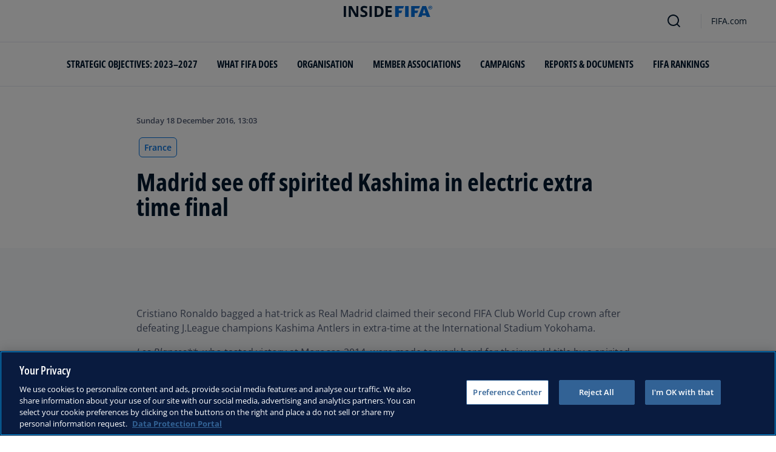

--- FILE ---
content_type: text/html; charset=utf-8
request_url: https://inside.fifa.com/tournaments/mens/clubworldcup/japan2016/news/ronaldo-hat-trick-sees-off-spirited-kashima-2860920
body_size: 12944
content:
<!DOCTYPE html><html lang="en"><head><meta charSet="utf-8"/><title>Madrid see off spirited Kashima in electric extra time final</title><meta id="elastic-search" content="{&quot;id&quot;:&quot;0xb22415355d369849be7e38cbacb42b7b&quot;,&quot;title&quot;:&quot;Madrid see off spirited Kashima in electric extra time final&quot;,&quot;contentDate&quot;:&quot;2016-12-18T13:03:00&quot;,&quot;description&quot;:&quot;Cristiano Ronaldo bagged a hat-trick as Real Madrid claimed their second FIFA Club World Cup crown after defeating J.League champions Kashima Antlers in extra-time at the International Stadium Yokohama.&quot;,&quot;image&quot;:{&quot;id&quot;:&quot;7687AEC4674CB0622A05F95EF93BE0C7&quot;,&quot;originalSrc&quot;:&quot;https://digitalhub.fifa.com/m/35a1b3feddb8e902/original/calyxi4lho3w2gfn5lqd-jpg.jpg&quot;,&quot;src&quot;:&quot;https://digitalhub.fifa.com/m/35a1b3feddb8e902/webimage-calyxi4lho3w2gfn5lqd-jpg.png&quot;,&quot;width&quot;:4652,&quot;height&quot;:3101,&quot;title&quot;:&quot;Marcelo of Real Madrid lifts the trophy as him and his team mates celebrate victory following the FIFA Club World Cup Final match &quot;,&quot;alt&quot;:&quot;YOKOHAMA, JAPAN - DECEMBER 18: Marcelo of Real Madrid lifts the trophy as him and his team mates celebrate victory following the FIFA Club World Cup Final match between Real Madrid and Kashima Antlers at International Stadium Yokohama on December 18, 2016 in Yokohama, Japan.  (Photo by Mike Hewitt - FIFA/FIFA via Getty Images)&quot;,&quot;caption&quot;:&quot;YOKOHAMA, JAPAN - DECEMBER 18: Marcelo of Real Madrid lifts the trophy as him and his team mates celebrate victory following the FIFA Club World Cup Final match between Real Madrid and Kashima Antlers at International Stadium Yokohama on December 18, 2016 in Yokohama, Japan.  (Photo by Mike Hewitt - FIFA/FIFA via Getty Images)&quot;,&quot;focalPosX&quot;:null,&quot;focalPosY&quot;:null,&quot;colorize&quot;:null,&quot;extension&quot;:[&quot;jpg&quot;],&quot;tags&quot;:{&quot;sourceIds&quot;:[&quot;20201&quot;,&quot;JPN&quot;,&quot;ESP&quot;,&quot;300364984&quot;,&quot;1945396&quot;,&quot;30504&quot;,&quot;276100&quot;,&quot;276118&quot;,&quot;AFC&quot;,&quot;UEFA&quot;]},&quot;displayTitle&quot;:false},&quot;locale&quot;:&quot;en&quot;,&quot;recordType&quot;:&quot;article&quot;,&quot;placementTags&quot;:[&quot;FIFA Club World Cup Japan 2016™&quot;],&quot;placementTagsContentfulIds&quot;:[&quot;0xb10588630d9da541a8d8c0658ae7e236&quot;],&quot;placementTagsCombinedIds&quot;:[&quot;FDCP_Season_276100&quot;],&quot;semanticTags&quot;:[&quot;Tournaments&quot;,&quot;France&quot;,&quot;Japan&quot;,&quot;Portugal&quot;,&quot;Spain&quot;,&quot;Real Madrid, C.F. -  Kashima Antlers&quot;,&quot;CRISTIANO RONALDO&quot;,&quot;Karim BENZEMA&quot;,&quot;Final&quot;,&quot;Kashima Antlers&quot;,&quot;Real Madrid C.F.&quot;,&quot;FIFA Club World Cup Japan 2016™&quot;,&quot;AFC&quot;,&quot;UEFA&quot;],&quot;semanticTagsCombinedIds&quot;:[&quot;FIFA Organisation__20201&quot;,&quot;FDCP_Association_FRA&quot;,&quot;FDCP_Association_JPN&quot;,&quot;FDCP_Association_POR&quot;,&quot;FDCP_Association_ESP&quot;,&quot;FDCP_Match_300364984&quot;,&quot;FDCP_Player_201200&quot;,&quot;FDCP_Player_297103&quot;,&quot;FDCP_Stage_276112&quot;,&quot;FDCP_Team_1945396&quot;,&quot;FDCP_Team_30504&quot;,&quot;FDCP_Season_276100&quot;,&quot;FDCP_Confederation_AFC&quot;,&quot;FDCP_Confederation_UEFA&quot;],&quot;semanticTagsContentfulIds&quot;:[&quot;0xabb4fe897e67964bac427fc34eed6ef9&quot;,&quot;0x9800c50be18f45409570dc97729d36b9&quot;,&quot;0x0c7d642e837d6b4e81215c39d7da4339&quot;,&quot;0x9674e125880b3c4b93ecf5482a0520b9&quot;,&quot;0x2b596faf7490e44bbba95a9324276270&quot;,&quot;0x94a09159d9b00846a202201ff95a0f5b&quot;,&quot;0xb8682215c6c9434ca7677d9fb2b6f5e0&quot;,&quot;0x9c2f1575374566489bdb3246aca05c66&quot;,&quot;0x3bf0c5f59cba4349b7a890a596c8c57f&quot;,&quot;0x07eb04a7132d31449dd39513414dc535&quot;,&quot;0x7729450d2315f4498bd2440e4397affe&quot;,&quot;0xb10588630d9da541a8d8c0658ae7e236&quot;,&quot;5JrnMVWXtXDejVhg2kW9xS&quot;,&quot;amt4KXUpN75BNvpc0MSKW&quot;],&quot;parentId&quot;:[&quot;0x68d4ff08f569524f95383ae9510af99e&quot;]}"/><meta name="title" content="Madrid see off spirited Kashima in electric extra time final"/><meta name="description" content="Cristiano Ronaldo bagged a hat-trick as Real Madrid claimed their second FIFA Club World Cup crown after defeating J.League champions Kashima Antlers in extra-time at the International Stadium Yokohama."/><meta property="og:type" content="website"/><meta property="og:url" content="origin1904-p.cxm.fifa.com/ronaldo-hat-trick-sees-off-spirited-kashima-2860920"/><meta property="og:title" content="Madrid see off spirited Kashima in electric extra time final"/><meta property="og:description" content="Cristiano Ronaldo bagged a hat-trick as Real Madrid claimed their second FIFA Club World Cup crown after defeating J.League champions Kashima Antlers in extra-time at the International Stadium Yokohama."/><meta property="og:image" content="https://digitalhub.fifa.com/m/35a1b3feddb8e902/webimage-calyxi4lho3w2gfn5lqd-jpg.png"/><meta name="twitter:card" content="summary"/><meta name="twitter:url" content="origin1904-p.cxm.fifa.com/ronaldo-hat-trick-sees-off-spirited-kashima-2860920"/><meta name="twitter:title" content="Madrid see off spirited Kashima in electric extra time final"/><meta name="twitter:description" content="Cristiano Ronaldo bagged a hat-trick as Real Madrid claimed their second FIFA Club World Cup crown after defeating J.League champions Kashima Antlers in extra-time at the International Stadium Yokohama."/><meta name="twitter:image" content="https://digitalhub.fifa.com/m/35a1b3feddb8e902/webimage-calyxi4lho3w2gfn5lqd-jpg.png"/><link rel="apple-touch-icon" href="/apple-touch-icon.png"/><link rel="apple-touch-icon" sizes="57x57" href="/apple-touch-icon-57x57.png"/><link rel="apple-touch-icon" sizes="72x72" href="/apple-touch-icon-72x72.png"/><link rel="apple-touch-icon" sizes="76x76" href="/apple-touch-icon-76x76.png"/><link rel="apple-touch-icon" sizes="114x114" href="/apple-touch-icon-114x114.png"/><link rel="apple-touch-icon" sizes="120x120" href="/apple-touch-icon-120x120.png"/><link rel="apple-touch-icon" sizes="144x144" href="/apple-touch-icon-144x144.png"/><link rel="apple-touch-icon" sizes="152x152" href="/apple-touch-icon-152x152.png"/><link rel="apple-touch-icon" sizes="180x180" href="/apple-touch-icon-180x180.png"/><link rel="icon" type="image/png" sizes="32x32" href="/favicon-32x32.png"/><link rel="icon" type="image/png" sizes="16x16" href="/favicon-16x16.png"/><link rel="manifest" href="/site.webmanifest"/><link rel="mask-icon" href="/safari-pinned-tab.svg" color="#5bbad5"/><meta name="msapplication-TileImage" content="/mstile-150x150.png"/><meta name="msapplication-TileColor" content="#326295"/><meta name="theme-color" content="#ffffff"/><meta name="viewport" content="minimal-ui, width=device-width, initial-scale=1, maximum-scale=1, user-scalable=no"/><meta name="next-head-count" content="32"/><script type="text/javascript" async="">window.adobeDataLayer = window.adobeDataLayer || []</script><link data-next-font="" rel="preconnect" href="/" crossorigin="anonymous"/><link rel="preload" href="/_next/static/css/6fe3d0c14e991973.css" as="style"/><link rel="stylesheet" href="/_next/static/css/6fe3d0c14e991973.css" data-n-g=""/><link rel="preload" href="/_next/static/css/b93e485be968af6b.css" as="style"/><link rel="stylesheet" href="/_next/static/css/b93e485be968af6b.css"/><link rel="preload" href="/_next/static/css/8b173124b052cb51.css" as="style"/><link rel="stylesheet" href="/_next/static/css/8b173124b052cb51.css"/><link rel="preload" href="/_next/static/css/156d8acd7c56d599.css" as="style"/><link rel="stylesheet" href="/_next/static/css/156d8acd7c56d599.css"/><link rel="preload" href="/_next/static/css/023baa20614f757c.css" as="style"/><link rel="stylesheet" href="/_next/static/css/023baa20614f757c.css"/><link rel="preload" href="/_next/static/css/1ed0d3ff8a623346.css" as="style"/><link rel="stylesheet" href="/_next/static/css/1ed0d3ff8a623346.css"/><link rel="preload" href="/_next/static/css/521546e76c734744.css" as="style"/><link rel="stylesheet" href="/_next/static/css/521546e76c734744.css"/><link rel="preload" href="/_next/static/css/205210e08543c110.css" as="style"/><link rel="stylesheet" href="/_next/static/css/205210e08543c110.css"/><link rel="preload" href="/_next/static/css/38f706c7cd18ce55.css" as="style"/><link rel="stylesheet" href="/_next/static/css/38f706c7cd18ce55.css"/><link rel="preload" href="/_next/static/css/fbb46e235cd5cee7.css" as="style"/><link rel="stylesheet" href="/_next/static/css/fbb46e235cd5cee7.css"/><link rel="preload" href="/_next/static/css/7ed3567a847b9df6.css" as="style"/><link rel="stylesheet" href="/_next/static/css/7ed3567a847b9df6.css"/><link rel="preload" href="/_next/static/css/3f53ffc3dc7e945f.css" as="style"/><link rel="stylesheet" href="/_next/static/css/3f53ffc3dc7e945f.css"/><link rel="preload" href="/_next/static/css/c3bfb39cb53a6cae.css" as="style"/><link rel="stylesheet" href="/_next/static/css/c3bfb39cb53a6cae.css"/><noscript data-n-css=""></noscript><script defer="" nomodule="" src="/_next/static/chunks/polyfills-42372ed130431b0a.js"></script><script src="https://www.tiktok.com/embed.js" defer="" data-nscript="beforeInteractive"></script><script src="https://www.instagram.com/embed.js" defer="" data-nscript="beforeInteractive"></script><script defer="" src="/_next/static/chunks/3509.fdae4ba9ff1179d5.js"></script><script defer="" src="/_next/static/chunks/5c0b189e.02866eca81c22365.js"></script><script defer="" src="/_next/static/chunks/3688-3949213f568fc6e8.js"></script><script defer="" src="/_next/static/chunks/1696-1ee398817576f98f.js"></script><script defer="" src="/_next/static/chunks/1371.2e77ca042894d3f1.js"></script><script defer="" src="/_next/static/chunks/425-0d7a7eba7e7c4626.js"></script><script defer="" src="/_next/static/chunks/2846.7e5bc4675f4cb22b.js"></script><script defer="" src="/_next/static/chunks/5706.5ea7165d753e8592.js"></script><script defer="" src="/_next/static/chunks/8764-fb7e4b7b8d2adabd.js"></script><script defer="" src="/_next/static/chunks/5759-3d7a53f88a98b3f6.js"></script><script defer="" src="/_next/static/chunks/6378-5c9d3c6efc14c363.js"></script><script defer="" src="/_next/static/chunks/4170-ad31d784c4592b83.js"></script><script defer="" src="/_next/static/chunks/4483-c3dc48d54432d3f7.js"></script><script defer="" src="/_next/static/chunks/1732-c3f5855c22bb6645.js"></script><script defer="" src="/_next/static/chunks/729-d4dee87ee6ead16e.js"></script><script defer="" src="/_next/static/chunks/8525-78211b17629a8b5b.js"></script><script defer="" src="/_next/static/chunks/2075-f092ca9ae79fdbd5.js"></script><script defer="" src="/_next/static/chunks/8616-35a34ffbd92c36ff.js"></script><script defer="" src="/_next/static/chunks/6066-477eea8cea6a43a0.js"></script><script defer="" src="/_next/static/chunks/6308-0162aa50a3ed14c7.js"></script><script defer="" src="/_next/static/chunks/2084-ce17fc6c7713e18e.js"></script><script defer="" src="/_next/static/chunks/1311-9eb303735ab64c56.js"></script><script defer="" src="/_next/static/chunks/8601-8fbf062ef8295885.js"></script><script defer="" src="/_next/static/chunks/7578-58b8edc9cb438a5f.js"></script><script defer="" src="/_next/static/chunks/9332.79b5dbb3f9587946.js"></script><script defer="" src="/_next/static/chunks/2503.8da27c2bf571211f.js"></script><script defer="" src="/_next/static/chunks/2397.ae67f0ade9c12dbb.js"></script><script defer="" src="/_next/static/chunks/4569-654e1ee60efb5c12.js"></script><script defer="" src="/_next/static/chunks/2144.c9b2083616ab693c.js"></script><script defer="" src="/_next/static/chunks/4251.1f41a400cede9ae4.js"></script><script defer="" src="/_next/static/chunks/3182.498a9b6d01bff7f9.js"></script><script defer="" src="/_next/static/chunks/8577.85ed2bf0699d6e62.js"></script><script defer="" src="/_next/static/chunks/3052.8d295f15544dfa91.js"></script><script defer="" src="/_next/static/chunks/d7f61d4b.06a18bd6024965e6.js"></script><script defer="" src="/_next/static/chunks/763-ffbeaf96b9b5cb45.js"></script><script defer="" src="/_next/static/chunks/8969.663ee3afe200b860.js"></script><script defer="" src="/_next/static/chunks/9075.7e28ebaa46ecff4d.js"></script><script defer="" src="/_next/static/chunks/3512.df062a03ec3c83b1.js"></script><script defer="" src="/_next/static/chunks/970.1fc78c71824a1c4c.js"></script><script defer="" src="/_next/static/chunks/8559.6d3ffd3ef2c3bf09.js"></script><script defer="" src="/_next/static/chunks/8027.361f7b96121d53ba.js"></script><script defer="" src="/_next/static/chunks/7066.4833ea2038424253.js"></script><script defer="" src="/_next/static/chunks/7332.b0f3ef2aea92e9c9.js"></script><script defer="" src="/_next/static/chunks/5027.1394ee30cb4b52f0.js"></script><script defer="" src="/_next/static/chunks/8517.4cc5abcae3b73ab2.js"></script><script src="/_next/static/chunks/webpack-06ff3f5c86c88cbb.js" defer=""></script><script src="/_next/static/chunks/framework-a71af9b1c76f668e.js" defer=""></script><script src="/_next/static/chunks/main-5c04391287fb190d.js" defer=""></script><script src="/_next/static/chunks/pages/_app-03e3e7fa5b33b9fa.js" defer=""></script><script src="/_next/static/chunks/461-5fa0a2cedc07fd6b.js" defer=""></script><script src="/_next/static/chunks/pages/%5B...landing-pages%5D-1ec608f1eda28bb2.js" defer=""></script><script src="/_next/static/iUGEO18JOkiIm00d76g4T/_buildManifest.js" defer=""></script><script src="/_next/static/iUGEO18JOkiIm00d76g4T/_ssgManifest.js" defer=""></script></head><body><div id="__next"><div style="--header-top-position:0px"><div id="header-id" class="fc-layout_headerWrapper__VIkRF"><div class="fc-layout_showOnDesktop__yMWdI"></div><header class="header-mobile_headerMobile__1x6hD"><div></div><div><div class="navbar_leftAlignIcon__X_3mV navbar_navContainer__ORX3y "><button class="navbar_hamburgerButton__VMvBx"><svg xmlns="http://www.w3.org/2000/svg" width="24" height="24" fill="none"><path fill="#1D2A45" d="M0 4h24l-1.333 2H0zM0 13h22.667L24 11H0zM0 20h22.667L24 18H0z"></path></svg></button><a href="/" class="header-logo_logoLink__G_rJc" aria-label="FIFA"><svg xmlns="http://www.w3.org/2000/svg" width="146" height="20" fill="none" class="[object Object]" role="img" aria-label="FIFA"><path fill="#0070DF" d="M84.704 19h5.924v-6.5h4.263l1.516-3.934h-5.78V4.922h7.18L99.318 1H84.704zm16.427 0h5.924V1h-5.924zm28.484-18-6.935 18h5.833l.741-2.417h6.694l.774 2.417h5.982l-6.93-18zm.697 12.123 2.289-7.498 2.368 7.498zm-13.257-4.557V4.922h7.179L125.745 1h-14.614v18h5.924v-6.5h4.263l1.516-3.934z"></path><path fill="#00182F" d="M0 18.995V1h3.784v17.995zM24.109 18.995h-4.81L11.536 5.382h-.11q.048.849.085 1.71l.074 1.724.073 1.71v8.47H8.276V1h4.773l7.752 13.478h.085q-.024-.837-.06-1.662l-.074-1.649-.049-1.65V1h3.406zM39.133 14.007q0 1.599-.769 2.781-.768 1.182-2.246 1.822-1.465.64-3.564.64a13 13 0 0 1-1.82-.123 12.4 12.4 0 0 1-1.696-.357 10.5 10.5 0 0 1-1.538-.603v-3.545q1.269.566 2.637 1.021a8.5 8.5 0 0 0 2.71.456q.928 0 1.489-.246.574-.246.83-.677.255-.431.256-.985 0-.677-.451-1.157-.452-.48-1.245-.898-.781-.42-1.77-.899a20 20 0 0 1-1.355-.714 8 8 0 0 1-1.392-1.046 5 5 0 0 1-1.086-1.49q-.416-.885-.416-2.117 0-1.612.733-2.757.732-1.144 2.087-1.748Q31.895.75 33.75.75q1.391 0 2.649.332 1.27.321 2.649.936l-1.22 2.966a20 20 0 0 0-2.21-.775 7.1 7.1 0 0 0-1.99-.283q-.708 0-1.209.234a1.63 1.63 0 0 0-.756.64q-.257.405-.257.947 0 .64.367 1.084.378.43 1.122.837.758.405 1.88.947 1.368.652 2.332 1.367.976.7 1.501 1.661.525.948.525 2.364M42.383 18.995V1h3.784v17.995zM65.811 9.828q0 3.04-1.16 5.084-1.148 2.033-3.333 3.066Q59.132 19 56.055 19H51V1h5.605q2.808 0 4.871 1.01a7.25 7.25 0 0 1 3.2 2.967q1.135 1.958 1.135 4.85m-3.932.098q0-1.995-.586-3.275-.573-1.293-1.71-1.908-1.122-.615-2.783-.616h-2.015v11.721h1.624q2.772 0 4.115-1.49 1.356-1.49 1.355-4.432M79.281 19H69V1h10.281v3.127h-6.496V8.08h6.044v3.128h-6.044v4.641h6.496z"></path><path fill="#0070DF" d="M142.227 3.83h.408l.941 1.456h.693l-.977-1.49c.302-.036.533-.107.693-.267.159-.142.248-.355.248-.657 0-.355-.124-.621-.337-.763-.231-.16-.55-.23-.994-.23h-1.332v3.407h.675V3.831zm0-1.455h.87c.089 0 .16.036.231.071.071.036.124.089.177.142a.5.5 0 0 1 .071.249.54.54 0 0 1-.053.266c-.035.071-.106.107-.16.142a1 1 0 0 1-.23.071h-.87V2.34zm-1.686 3.355a3.27 3.27 0 0 0 2.254.87c.444 0 .852-.089 1.243-.23q.585-.24 1.012-.64c.284-.266.514-.586.674-.958.178-.355.249-.746.249-1.172s-.089-.816-.249-1.171a3.6 3.6 0 0 0-.674-.96 3.3 3.3 0 0 0-1.012-.638 3.2 3.2 0 0 0-1.243-.23c-.444 0-.852.088-1.242.23-.373.16-.728.373-1.012.639a3.2 3.2 0 0 0-.692.959c-.178.355-.249.745-.249 1.171s.089.817.249 1.172c.177.355.39.674.692.958m.035-3.088c.125-.302.302-.55.515-.764s.479-.39.763-.497a2.3 2.3 0 0 1 .941-.177 2.4 2.4 0 0 1 1.704.674c.213.213.391.48.515.764s.195.62.195.976c0 .355-.053.674-.195.976a2.31 2.31 0 0 1-1.278 1.26 2.3 2.3 0 0 1-.941.178 2.3 2.3 0 0 1-.941-.177 2.5 2.5 0 0 1-.763-.498 2.3 2.3 0 0 1-.515-.763 2.5 2.5 0 0 1-.195-.976c0-.355.053-.675.195-.976"></path></svg></a><div class="navbar_ticketsSection__kUuFj"><a href="https://www.fifa.com/" class="navbar_ticketsLink__Mxw7S"><div class="navbar_storeText__xFHKd">FIFA.com</div></a></div></div></div></header></div><div id="content"><div class="ff-bg-white"><div class=""><div class="container ff-mt-lg-48 ff-mt-md-24 ff-mt-16"><div class="row justify-content-center ff-pb-48"><div class="col-sm-12 col-md-12 col-lg-9 "><div class="overline ff-text-grey-slate ff-mb-16 "><span></span><span class="capitalize-transform-text">Sunday 18 December 2016, 13:03</span></div><div class="hero-article_tagWrapper__1wzD8"><a class="link-module_link__F9IVG undefined" href="/en/associations/FRA"><span class="interactive-tag-module_relatedTag__7ztbD">France</span></a></div><h3 class=" hero-article_heroTitle__6uwR8">Madrid see off spirited Kashima in electric extra time final</h3></div></div></div></div></div><div class="ff-bg-grey-lightest"><div class="container"><div class="ff-py-48"><div class="row justify-content-center"><div class="col-lg-9 d-flex flex-column"><div><div class="rich-text-module_richTextContainer__PuOgN ff-rich-text-new_richTextContainer__q5QcB"><div data-slate-editor="true" data-slate-node="value" contenteditable="false" zindex="-1" style="position:relative;outline:none;white-space:pre-wrap;word-wrap:break-word"><div class="undefined"><span data-slate-node="text"><span contenteditable="false" data-slate-leaf="true"><div class="  undefined test"><div id="48C39A2BFDC1DA65F863F342759637FC80b38d79-e95b-46e3-814d-2460ebb3bcb4" class="ff-pt-16 ff-pb-32 ff-social-media-embed_socialMedia__TGkqG  ff-social-media-embed_fluidWidthPost__89mWg"><div></div></div></div></span></span></div><div class="ff-text-grey-slate"><p class="rich-text-module_p__zIItW" data-slate-node="element"><span data-slate-node="text"><span contenteditable="false" data-slate-leaf="true"><span data-slate-string="true">Cristiano Ronaldo bagged a hat-trick as Real Madrid claimed their second FIFA Club World Cup crown after defeating J.League champions Kashima Antlers in extra-time at the International Stadium Yokohama.</span></span></span></p></div><div class="ff-text-grey-slate"><p class="rich-text-module_p__zIItW" data-slate-node="element"><span data-slate-node="text"><span contenteditable="false" data-slate-leaf="true"><i><span data-slate-string="true">Los Blancos**, </span></i></span></span><span data-slate-node="text"><span contenteditable="false" data-slate-leaf="true"><span data-slate-string="true">who tasted victory at Morocco 2014, were made to work hard for their world title by a spirited Kashima. After Karim Benzema opened the scoring on nine minutes, a Gaku Shibasaki double fired the Asian side into a dramatic second-half lead.</span></span></span></p></div><div class="ff-text-grey-slate"><p class="rich-text-module_p__zIItW" data-slate-node="element"><span data-slate-node="text"><span contenteditable="false" data-slate-leaf="true"><span data-slate-string="true">But the UEFA Champions League winners kept their composure and, after Ronaldo restored parity with a penalty on the hour mark, the Portugal superstar inspired his side to victory with two extra-time goals.</span></span></span></p></div><div class="ff-text-grey-slate"><p class="rich-text-module_p__zIItW" data-slate-node="element"><span data-slate-node="text"><span contenteditable="false" data-slate-leaf="true"><span data-slate-string="true">In the first competitive meeting between the two sides, the UEFA Champions League winners took an early lead through Benzema. Luka Modric launched a powerful half-volley from the edge of the area that goalkeeper Hitoshi Sogahata parried into the path of the French forward, who showed natural instinct to latch onto the ball and convert from close range to record his second goal of the tournament.</span></span></span></p></div><div class="ff-text-grey-slate"><p class="rich-text-module_p__zIItW" data-slate-node="element"><span data-slate-node="text"><span contenteditable="false" data-slate-leaf="true"><span data-slate-string="true">A goal down, Kashima - spurred on by their vocal supporters clad in red and black - replied with an effort through Shoma Doi, who had a shot blocked by goalkeeper Keylor Navas soon after.</span></span></span></p></div><div class="ff-text-grey-slate"><p class="rich-text-module_p__zIItW" data-slate-node="element"><span data-slate-node="text"><span contenteditable="false" data-slate-leaf="true"><span data-slate-string="true">Kashima goalkeeper Hitoshi Sogahata impressed in the first-half, pulling off a stunning one-handed stop to deny a low drive from Benzema, before stopping Modric&#x27;s curling effort on 37 minutes.</span></span></span></p></div><div class="ff-text-grey-slate"><p class="rich-text-module_p__zIItW" data-slate-node="element"><span data-slate-node="text"><span contenteditable="false" data-slate-leaf="true"><span data-slate-string="true">Despite </span></span></span><span data-slate-node="text"><span contenteditable="false" data-slate-leaf="true"><i><span data-slate-string="true">Los Blancos</span></i></span></span><span data-slate-node="text"><span contenteditable="false" data-slate-leaf="true"><span data-slate-string="true">&#x27; dominance, Kashima continued to pass the ball elegantly and, with their first clear-cut chance, they grabbed an equaliser before the break. A Doi cross found Shibasaki in the centre of the area who showed great composure to control the ball, beat his marker and fire past Navas to send the host fans into the raptures.</span></span></span></p></div><div class="ff-text-grey-slate"><p class="rich-text-module_p__zIItW" data-slate-node="element"><span data-slate-node="text"><span contenteditable="false" data-slate-leaf="true"><span data-slate-string="true">Kashima kept a strong, organised shape in the second half and valiantly took the lead through Shibasaki&#x27;s 52nd-minute strike. The midfielder showed great technique to beat several defenders before tucking his left-footed effort from the edge of the D into the bottom corner, grabbing his second of the game.</span></span></span></p></div><div class="ff-text-grey-slate"><p class="rich-text-module_p__zIItW" data-slate-node="element"><span data-slate-node="text"><span contenteditable="false" data-slate-leaf="true"><span data-slate-string="true">The J.League champions&#x27; lead was short-lived, however, when Ronaldo converted a penalty on the hour-mark after Shuto Yamamoto brought down Lucas Vazquez inside the area. Ronaldo went close almost immediately after the restart after winning the ball from Naomichi Ueda and charging towards goal; his effort saved by Sogahata.</span></span></span></p></div><div class="ff-text-grey-slate"><p class="rich-text-module_p__zIItW" data-slate-node="element"><span data-slate-node="text"><span contenteditable="false" data-slate-leaf="true"><span data-slate-string="true">Hosts Kashima began to up the tempo as the second half progressed, with a wonderful left-footed strike from Fabricio being tipped over the bar by Navas. The J.League side then came close to bagging a dramatic winner in second-half injury time when Endo received the ball in space inside the area, but the midfielder shot wide of the mark.</span></span></span></p></div><div class="ff-text-grey-slate"><p class="rich-text-module_p__zIItW" data-slate-node="element"><span data-slate-node="text"><span contenteditable="false" data-slate-leaf="true"><span data-slate-string="true">As extra-time followed, Ronaldo fired Real into the lead on 96 minutes after receiving a well-worked through-ball from Benzema and completed his hat-trick soon after, latching onto Toni Kroos&#x27; pass to convert from close range and secure the Spanish giants the title.</span></span></span></p></div><div class="ff-text-grey-slate"><p class="rich-text-module_p__zIItW" data-slate-node="element"><span data-slate-node="text"><span contenteditable="false" data-slate-leaf="true"><i><span data-slate-string="true">Alibaba YunOS Auto Player of the Match: Cristiano Ronaldo (Real Madrid)</span></i></span></span></p></div><div class=""><ul class="rich-text-module_unorderedList__WIR35" data-slate-node="element"><div class="ff-rich-text-new_richTextListItem__PE_lb"><li class="rich-text-module_li__cza1T" data-slate-node="element"><span data-slate-node="text"></span></li></div><div class="ff-rich-text-new_richTextListItem__PE_lb"><li class="rich-text-module_li__cza1T" data-slate-node="element"><span data-slate-node="text"></span></li></div></ul></div></div></div></div><div class="related-topics_mainContainer__85AS1"><div class="related-topics_relatedTopicsHeader___d9vT">Related Topics</div><div class="related-topics_tagsContainer__ghirM"><a class="link-module_link__F9IVG undefined" href="/en/associations/FRA"><span class="interactive-tag-module_relatedTag__7ztbD">France</span></a><a class="link-module_link__F9IVG undefined" href="/en/associations/JPN"><span class="interactive-tag-module_relatedTag__7ztbD">Japan</span></a><a class="link-module_link__F9IVG undefined" href="/en/associations/POR"><span class="interactive-tag-module_relatedTag__7ztbD">Portugal</span></a><a class="link-module_link__F9IVG undefined" href="/en/associations/ESP"><span class="interactive-tag-module_relatedTag__7ztbD">Spain</span></a><a class="link-module_link__F9IVG undefined" href="/en/associations/AFC"><span class="interactive-tag-module_relatedTag__7ztbD">AFC</span></a><a class="link-module_link__F9IVG undefined" href="/en/associations/UEFA"><span class="interactive-tag-module_relatedTag__7ztbD">UEFA</span></a></div></div></div></div></div></div></div></div><div></div></div><button class="fc-scroll-to-top_scrollTop__bKd4A" type="button" aria-label="Scroll to top" style="display:none"><i>^</i></button><div class="container"><div class="row ff-pb-8"><div class="col-12"><a href="#optanon-show-settings-link" id="optanon-show-settings-link" style="cursor:pointer;font-size:0.8rem" class="overline ff-text-blue-cinema optanon-show-settings card-heading-tiny">Cookie Settings</a></div></div></div><div id="modal-portal"></div></div><script id="__NEXT_DATA__" type="application/json">{"props":{"pageProps":{"parent":{"id":"0x68d4ff08f569524f95383ae9510af99e","title":"Article Page \u003e Madrid see off spirited Kashima in electric extra time final","contentDate":"2016-12-18T13:03:00","type":"ArticlePage","selection":[{"label":"Madrid see off spirited Kashima in electric extra time final","languageId":"en","slug":"/en/news/ronaldo-hat-trick-sees-off-spirited-kashima-2860920","value":"English"}]},"richTextProps":{"document":{"nodeType":"document","data":{},"content":[{"nodeType":"embedded-entry-block","data":{"target":{"url":"https://www.youtube.com/watch?v=3M94PcUeMtY","id":"48C39A2BFDC1DA65F863F342759637FC","__typeName":"socialMediaPost"}},"content":[]},{"nodeType":"paragraph","data":{},"content":[{"nodeType":"text","value":"Cristiano Ronaldo bagged a hat-trick as Real Madrid claimed their second FIFA Club World Cup crown after defeating J.League champions Kashima Antlers in extra-time at the International Stadium Yokohama.","marks":[],"data":{}}]},{"nodeType":"paragraph","data":{},"content":[{"nodeType":"text","value":"Los Blancos**, ","marks":[{"type":"italic"}],"data":{}},{"nodeType":"text","value":"who tasted victory at Morocco 2014, were made to work hard for their world title by a spirited Kashima. After Karim Benzema opened the scoring on nine minutes, a Gaku Shibasaki double fired the Asian side into a dramatic second-half lead.","marks":[],"data":{}}]},{"nodeType":"paragraph","data":{},"content":[{"nodeType":"text","value":"But the UEFA Champions League winners kept their composure and, after Ronaldo restored parity with a penalty on the hour mark, the Portugal superstar inspired his side to victory with two extra-time goals.","marks":[],"data":{}}]},{"nodeType":"paragraph","data":{},"content":[{"nodeType":"text","value":"In the first competitive meeting between the two sides, the UEFA Champions League winners took an early lead through Benzema. Luka Modric launched a powerful half-volley from the edge of the area that goalkeeper Hitoshi Sogahata parried into the path of the French forward, who showed natural instinct to latch onto the ball and convert from close range to record his second goal of the tournament.","marks":[],"data":{}}]},{"nodeType":"paragraph","data":{},"content":[{"nodeType":"text","value":"A goal down, Kashima - spurred on by their vocal supporters clad in red and black - replied with an effort through Shoma Doi, who had a shot blocked by goalkeeper Keylor Navas soon after.","marks":[],"data":{}}]},{"nodeType":"paragraph","data":{},"content":[{"nodeType":"text","value":"Kashima goalkeeper Hitoshi Sogahata impressed in the first-half, pulling off a stunning one-handed stop to deny a low drive from Benzema, before stopping Modric's curling effort on 37 minutes.","marks":[],"data":{}}]},{"nodeType":"paragraph","data":{},"content":[{"nodeType":"text","value":"Despite ","marks":[],"data":{}},{"nodeType":"text","value":"Los Blancos","marks":[{"type":"italic"}],"data":{}},{"nodeType":"text","value":"' dominance, Kashima continued to pass the ball elegantly and, with their first clear-cut chance, they grabbed an equaliser before the break. A Doi cross found Shibasaki in the centre of the area who showed great composure to control the ball, beat his marker and fire past Navas to send the host fans into the raptures.","marks":[],"data":{}}]},{"nodeType":"paragraph","data":{},"content":[{"nodeType":"text","value":"Kashima kept a strong, organised shape in the second half and valiantly took the lead through Shibasaki's 52nd-minute strike. The midfielder showed great technique to beat several defenders before tucking his left-footed effort from the edge of the D into the bottom corner, grabbing his second of the game.","marks":[],"data":{}}]},{"nodeType":"paragraph","data":{},"content":[{"nodeType":"text","value":"The J.League champions' lead was short-lived, however, when Ronaldo converted a penalty on the hour-mark after Shuto Yamamoto brought down Lucas Vazquez inside the area. Ronaldo went close almost immediately after the restart after winning the ball from Naomichi Ueda and charging towards goal; his effort saved by Sogahata.","marks":[],"data":{}}]},{"nodeType":"paragraph","data":{},"content":[{"nodeType":"text","value":"Hosts Kashima began to up the tempo as the second half progressed, with a wonderful left-footed strike from Fabricio being tipped over the bar by Navas. The J.League side then came close to bagging a dramatic winner in second-half injury time when Endo received the ball in space inside the area, but the midfielder shot wide of the mark.","marks":[],"data":{}}]},{"nodeType":"paragraph","data":{},"content":[{"nodeType":"text","value":"As extra-time followed, Ronaldo fired Real into the lead on 96 minutes after receiving a well-worked through-ball from Benzema and completed his hat-trick soon after, latching onto Toni Kroos' pass to convert from close range and secure the Spanish giants the title.","marks":[],"data":{}}]},{"nodeType":"paragraph","data":{},"content":[{"nodeType":"text","value":"Alibaba YunOS Auto Player of the Match: Cristiano Ronaldo (Real Madrid)","marks":[{"type":"italic"}],"data":{}}]},{"nodeType":"unordered-list","data":{},"content":[{"nodeType":"list-item","data":{},"content":[]},{"nodeType":"list-item","data":{},"content":[]}]}]}},"layout":{"resources":{"SocialMediaUrls":{"category":"Social Media","identifier":"SocialMediaUrls","resources":{"SocialMediaUrl.Facebook":{"identifier":"SocialMediaUrl.Facebook","value":"https://www.facebook.com/fifa","external":"SocialMediaUrl.Facebook"},"SocialMediaUrl.Instagram":{"identifier":"SocialMediaUrl.Instagram","value":"http://instagram.com/fifa/","external":"SocialMediaUrl.Instagram"},"SocialMediaUrl.Twitter":{"identifier":"SocialMediaUrl.Twitter","value":"https://twitter.com/FIFAcom","external":"SocialMediaUrl.Twitter"},"SocialMediaUrl.Youtube":{"identifier":"SocialMediaUrl.Youtube","value":"https://www.youtube.com/fifa","external":"SocialMediaUrl.Youtube"},"SocialMediaUrl.LinkedIn":{"identifier":"SocialMediaUrl.LinkedIn","value":"https://www.linkedin.com/company/fifa","external":"SocialMediaUrl.LinkedIn"},"SocialMediaUrl.WhatsApp":{"identifier":"SocialMediaUrl.WhatsApp","value":"https://whatsapp.com/channel/0029Vb7wDrQ77qVOYfKwIw3q","external":"SocialMediaUrl.WhatsApp"},"SocialMediaUrl.whatsapp-alt-text":{"identifier":"SocialMediaUrl.whatsapp-alt-text","value":"WhatsApp","external":"SocialMediaUrl.whatsapp-alt-text"},"SocialMediaUrl.facebook-alt-text":{"identifier":"SocialMediaUrl.facebook-alt-text","value":"Facebook","external":"SocialMediaUrl.facebook-alt-text"},"SocialMediaUrl.instagram-alt-text":{"identifier":"SocialMediaUrl.instagram-alt-text","value":"Instagram","external":"SocialMediaUrl.instagram-alt-text"},"SocialMediaUrl.twitter-alt-text":{"identifier":"SocialMediaUrl.twitter-alt-text","value":"X","external":"SocialMediaUrl.twitter-alt-text"},"SocialMediaUrl.youtube-alt-text":{"identifier":"SocialMediaUrl.youtube-alt-text","value":"YouTube","external":"SocialMediaUrl.youtube-alt-text"},"SocialMediaUrl.linkedin-alt-text":{"identifier":"SocialMediaUrl.linkedin-alt-text","value":"Linkedin","external":"SocialMediaUrl.linkedin-alt-text"}},"en":{"SocialMediaUrl.Facebook":{"identifier":"SocialMediaUrl.Facebook","value":"https://www.facebook.com/fifa","external":"SocialMediaUrl.Facebook"},"SocialMediaUrl.Instagram":{"identifier":"SocialMediaUrl.Instagram","value":"http://instagram.com/fifa/","external":"SocialMediaUrl.Instagram"},"SocialMediaUrl.Twitter":{"identifier":"SocialMediaUrl.Twitter","value":"https://twitter.com/FIFAcom","external":"SocialMediaUrl.Twitter"},"SocialMediaUrl.Youtube":{"identifier":"SocialMediaUrl.Youtube","value":"https://www.youtube.com/fifa","external":"SocialMediaUrl.Youtube"},"SocialMediaUrl.LinkedIn":{"identifier":"SocialMediaUrl.LinkedIn","value":"https://www.linkedin.com/company/fifa","external":"SocialMediaUrl.LinkedIn"},"SocialMediaUrl.WhatsApp":{"identifier":"SocialMediaUrl.WhatsApp","value":"https://whatsapp.com/channel/0029Vb7wDrQ77qVOYfKwIw3q","external":"SocialMediaUrl.WhatsApp"},"SocialMediaUrl.whatsapp-alt-text":{"identifier":"SocialMediaUrl.whatsapp-alt-text","value":"WhatsApp","external":"SocialMediaUrl.whatsapp-alt-text"},"SocialMediaUrl.facebook-alt-text":{"identifier":"SocialMediaUrl.facebook-alt-text","value":"Facebook","external":"SocialMediaUrl.facebook-alt-text"},"SocialMediaUrl.instagram-alt-text":{"identifier":"SocialMediaUrl.instagram-alt-text","value":"Instagram","external":"SocialMediaUrl.instagram-alt-text"},"SocialMediaUrl.twitter-alt-text":{"identifier":"SocialMediaUrl.twitter-alt-text","value":"X","external":"SocialMediaUrl.twitter-alt-text"},"SocialMediaUrl.youtube-alt-text":{"identifier":"SocialMediaUrl.youtube-alt-text","value":"YouTube","external":"SocialMediaUrl.youtube-alt-text"},"SocialMediaUrl.linkedin-alt-text":{"identifier":"SocialMediaUrl.linkedin-alt-text","value":"Linkedin","external":"SocialMediaUrl.linkedin-alt-text"}}},"Misc":{"category":"Translations","identifier":"Misc","resources":{"Partners":{"identifier":"Partners","value":"FIFA Partners","external":"n/a"},"Sponsors":{"identifier":"Sponsors","value":"Sponsors","external":"Sponsors"},"regionalSupporters":{"identifier":"regionalSupporters","value":"Regional Supporters","external":"regionalSupporters"},"CookieSettings":{"identifier":"CookieSettings","value":"Cookie Settings","external":"CookieSettings"}},"en":{"Partners":{"identifier":"Partners","value":"FIFA Partners","external":"n/a"},"Sponsors":{"identifier":"Sponsors","value":"Sponsors","external":"Sponsors"},"regionalSupporters":{"identifier":"regionalSupporters","value":"Regional Supporters","external":"regionalSupporters"},"CookieSettings":{"identifier":"CookieSettings","value":"Cookie Settings","external":"CookieSettings"}}},"Navigation":{"category":"Navigation","identifier":"Navigation","resources":{"navigation.today":{"identifier":"navigation.today","value":"Today","external":"navigation.today"},"navigation.tomorrow":{"identifier":"navigation.tomorrow","value":"Tomorrow","external":"navigation.tomorrow"},"navigation.yesterday":{"identifier":"navigation.yesterday","value":"Yesterday","external":"navigation.yesterday"},"navigation.login":{"identifier":"navigation.login","value":"Login","external":"login"},"navigation.logout":{"identifier":"navigation.logout","value":"Log out","external":"logout"},"navigation.welcome":{"identifier":"navigation.welcome","value":"Welcome","external":"welcome"},"navigation.user":{"identifier":"navigation.user","value":"User","external":"navigation.user"},"navigation.dropdown.more":{"identifier":"navigation.dropdown.more","value":"More","external":"navigation.dropdown.more"}},"en":{"navigation.today":{"identifier":"navigation.today","value":"Today","external":"navigation.today"},"navigation.tomorrow":{"identifier":"navigation.tomorrow","value":"Tomorrow","external":"navigation.tomorrow"},"navigation.yesterday":{"identifier":"navigation.yesterday","value":"Yesterday","external":"navigation.yesterday"},"navigation.login":{"identifier":"navigation.login","value":"Login","external":"login"},"navigation.logout":{"identifier":"navigation.logout","value":"Log out","external":"logout"},"navigation.welcome":{"identifier":"navigation.welcome","value":"Welcome","external":"welcome"},"navigation.user":{"identifier":"navigation.user","value":"User","external":"navigation.user"},"navigation.dropdown.more":{"identifier":"navigation.dropdown.more","value":"More","external":"navigation.dropdown.more"}}},"FIFACOM.Official.Languages":{"category":"Language","identifier":"FIFACOM.Official.Languages","resources":{"en":{"identifier":"en","value":"English","external":"EN"},"fr":{"identifier":"fr","value":"Français","external":"FR"},"es":{"identifier":"es","value":"Español","external":"ES"},"de":{"identifier":"de","value":"Deutsch","external":"DE"},"ar":{"identifier":"ar","value":"العربية","external":"AR"}},"en":{"en":{"identifier":"en","value":"English","external":"EN"},"fr":{"identifier":"fr","value":"Français","external":"FR"},"es":{"identifier":"es","value":"Español","external":"ES"},"de":{"identifier":"de","value":"Deutsch","external":"DE"},"ar":{"identifier":"ar","value":"العربية","external":"AR"}}}},"header":{"data":[{"title":"Strategic Objectives: 2023–2027","isActive":false,"uri":"/strategic-objectives-2023-2027","children":[{"title":"President’s Foreword","uri":"/strategic-objectives-2023-2027/president-foreword-2023-2027","isActive":false,"children":[],"isOpen":false,"hasActiveChild":false},{"title":"Goal 1. FIFA Statutes revision","uri":"/strategic-objectives-2023-2027/goal-1","isActive":false,"children":[],"isOpen":false,"hasActiveChild":false},{"title":"Goal 2. Transfer system reform","uri":"/strategic-objectives-2023-2027/goal-2","isActive":false,"children":[],"isOpen":false,"hasActiveChild":false},{"title":"Goal 3. Technological developments","uri":"/strategic-objectives-2023-2027/goal-3","isActive":false,"children":[],"isOpen":false,"hasActiveChild":false},{"title":"Goal 4. Youth tournaments","uri":"/strategic-objectives-2023-2027/goal-4","isActive":false,"children":[],"isOpen":false,"hasActiveChild":false},{"title":"Goal 5. Development \u0026 FIFA Academies","uri":"/strategic-objectives-2023-2027/goal-5","isActive":false,"children":[],"isOpen":false,"hasActiveChild":false},{"title":"Goal 6. Social responsibilities","uri":"/strategic-objectives-2023-2027/goal-6","isActive":false,"children":[],"isOpen":false,"hasActiveChild":false},{"title":"Goal 7. FIFA Series","uri":"/strategic-objectives-2023-2027/goal-7","isActive":false,"children":[],"isOpen":false,"hasActiveChild":false},{"title":"Goal 8. FIFA Women’s World Cup 2023™","uri":"/strategic-objectives-2023-2027/goal-8","isActive":false,"children":[],"isOpen":false,"hasActiveChild":false},{"title":"Goal 9. FIFA World Cup 2026™: Greatest show on the planet","uri":"/strategic-objectives-2023-2027/goal-9","isActive":false,"children":[],"isOpen":false,"hasActiveChild":false},{"title":"Goal 10. FIFA Club World Cup 2025: Brand-new club competition","uri":"/strategic-objectives-2023-2027/goal-10","isActive":false,"children":[],"isOpen":false,"hasActiveChild":false},{"title":"Goal 11. Record 11 billion USD revenues","uri":"/strategic-objectives-2023-2027/goal-11","isActive":false,"children":[],"isOpen":false,"hasActiveChild":false}],"isOpen":false,"hasActiveChild":false},{"title":"What FIFA does","isActive":false,"uri":"/all-topics","children":[{"title":"Legal","uri":"/legal","isActive":false,"children":[],"isOpen":false,"hasActiveChild":false},{"title":"Transfer system","uri":"/transfer-system","isActive":false,"children":[],"isOpen":false,"hasActiveChild":false},{"title":"Women's football","uri":"/womens-football","isActive":false,"children":[],"isOpen":false,"hasActiveChild":false},{"title":"Advancing football","uri":"/advancing-football","isActive":false,"children":[],"isOpen":false,"hasActiveChild":false},{"title":"Refereeing","uri":"/refereeing","isActive":false,"children":[],"isOpen":false,"hasActiveChild":false},{"title":"Innovation","uri":"/innovation","isActive":false,"children":[],"isOpen":false,"hasActiveChild":false},{"title":"Talent development","uri":"https://inside.fifa.com/talent-development","isActive":false,"children":[],"isOpen":false,"hasActiveChild":false},{"title":"Tournament organisation","uri":"/tournament-organisation","isActive":false,"children":[],"isOpen":false,"hasActiveChild":false},{"title":"Sustainability","uri":"/sustainability","isActive":false,"children":[],"isOpen":false,"hasActiveChild":false},{"title":"Human rights \u0026 anti-discrimination","uri":"/human-rights","isActive":false,"children":[],"isOpen":false,"hasActiveChild":false},{"title":"Health \u0026 medical","uri":"/health-and-medical","isActive":false,"children":[],"isOpen":false,"hasActiveChild":false},{"title":"Education initiatives","uri":"/education-initiatives","isActive":false,"children":[],"isOpen":false,"hasActiveChild":false}],"isOpen":false,"hasActiveChild":false},{"title":"Organisation","isActive":false,"uri":"/organisation","children":[{"title":"President","uri":"/organisation/president","isActive":false,"children":[{"title":"Past Presidents","isActive":false,"hasActiveChild":false,"isOpen":false,"uri":"/organisation/president/past-presidents","children":[]}],"isOpen":false,"hasActiveChild":false},{"title":"Secretary General","uri":"/organisation/secretary-general","isActive":false,"children":[],"isOpen":false,"hasActiveChild":false},{"title":"FIFA Congress","uri":"/organisation/congress","isActive":false,"children":[],"isOpen":false,"hasActiveChild":false},{"title":"FIFA Council","uri":"/organisation/fifa-council","isActive":false,"children":[],"isOpen":false,"hasActiveChild":false},{"title":"Committees","uri":"/organisation/committees","isActive":false,"children":[],"isOpen":false,"hasActiveChild":false},{"title":"Judicial Bodies","uri":"/legal/judicial-bodies","isActive":false,"children":[],"isOpen":false,"hasActiveChild":false},{"title":"Football Tribunal","uri":"/legal/football-tribunal","isActive":false,"children":[{"title":"Mediation","isActive":false,"hasActiveChild":false,"isOpen":false,"uri":"/legal/football-tribunal/mediation","children":[]}],"isOpen":false,"hasActiveChild":false},{"title":"Regional Development Offices","uri":"/organisation/regional-offices","isActive":false,"children":[],"isOpen":false,"hasActiveChild":false},{"title":"Divisions","uri":"/organisation/divisions","isActive":false,"children":[],"isOpen":false,"hasActiveChild":false},{"title":"Media services","uri":"/organisation/media","isActive":false,"children":[],"isOpen":false,"hasActiveChild":false},{"title":"FIFA Legends","uri":"/organisation/fifa-legends","isActive":false,"children":[],"isOpen":false,"hasActiveChild":false}],"isOpen":false,"hasActiveChild":false},{"title":"Member Associations","isActive":false,"uri":"/associations","children":[{"title":"Asia","uri":"/associations/AFC","isActive":false,"children":[],"isOpen":false,"hasActiveChild":false},{"title":"Africa","uri":"/associations/CAF","isActive":false,"children":[],"isOpen":false,"hasActiveChild":false},{"title":"North, Central America  \u0026 Caribbean","uri":"/associations/CONCACAF","isActive":false,"children":[],"isOpen":false,"hasActiveChild":false},{"title":"South America","uri":"/associations/CONMEBOL","isActive":false,"children":[],"isOpen":false,"hasActiveChild":false},{"title":"Oceania","uri":"/associations/OFC","isActive":false,"children":[],"isOpen":false,"hasActiveChild":false},{"title":"Europe","uri":"/associations/UEFA","isActive":false,"children":[],"isOpen":false,"hasActiveChild":false}],"isOpen":false,"hasActiveChild":false},{"title":"Campaigns","isActive":false,"uri":"/campaigns","children":[{"title":"Football Unites the World","uri":"/campaigns/football-unites-the-world","isActive":false,"children":[],"isOpen":false,"hasActiveChild":false},{"title":"No Discrimination","uri":"/campaigns/no-discrimination","isActive":false,"children":[],"isOpen":false,"hasActiveChild":false},{"title":"No Racism","uri":"/campaigns/no-discrimination/no-racism","isActive":false,"children":[],"isOpen":false,"hasActiveChild":false},{"title":"Bring the Moves","uri":"/campaigns/bring-the-moves","isActive":false,"children":[],"isOpen":false,"hasActiveChild":false},{"title":"Concussion: Suspect and Protect","uri":"/campaigns/concussion","isActive":false,"children":[],"isOpen":false,"hasActiveChild":false},{"title":"World Football Week","uri":"/campaigns/world-football-week","isActive":false,"children":[],"isOpen":false,"hasActiveChild":false},{"title":"Reach Out","uri":"/health-and-medical/reachout","isActive":false,"children":[],"isOpen":false,"hasActiveChild":false},{"title":"FIFA Women's World Cup 2023™ campaigns recap","uri":"/campaigns/fifa-womens-world-cup-2023-campaigns-recap","isActive":false,"children":[],"isOpen":false,"hasActiveChild":false}],"isOpen":false,"hasActiveChild":false},{"title":"Reports \u0026 documents","isActive":false,"uri":"/official-documents","children":[{"title":"Annual Report 2024","uri":"/official-documents/annual-report/2024","isActive":false,"children":[],"isOpen":false,"hasActiveChild":false},{"title":"International Transfer Snapshot","uri":"","isActive":false,"children":[],"isOpen":false,"hasActiveChild":false},{"title":"Global Transfer Report","uri":"/transfer-system/global-transfer-report","isActive":false,"children":[],"isOpen":false,"hasActiveChild":false},{"title":"FIFA World Cup 26™ - Sustainability \u0026 Human Rights Strategy","uri":"/tournament-organisation/world-cup-2026-sustainability-strategy","isActive":false,"children":[],"isOpen":false,"hasActiveChild":false},{"title":"More","uri":"/official-documents","isActive":false,"children":[],"isOpen":false,"hasActiveChild":false}],"isOpen":false,"hasActiveChild":false},{"title":"FIFA Rankings","isActive":false,"uri":"/fifa-rankings","children":[{"title":"World Ranking","uri":"/fifa-world-ranking","isActive":false,"children":[{"title":"FIFA/Coca-Cola Men's World Ranking","isActive":false,"hasActiveChild":false,"isOpen":false,"uri":"/fifa-world-ranking/men","children":[]},{"title":"FIFA/Coca-Cola Women's World Ranking","isActive":false,"hasActiveChild":false,"isOpen":false,"uri":"/fifa-world-ranking/women","children":[]},{"title":"FIFA/Coca-Cola Men's World Ranking Procedures","isActive":false,"hasActiveChild":false,"isOpen":false,"uri":"/fifa-world-ranking/procedure-men","children":[]},{"title":"FIFA/Coca-Cola Women's World Ranking Procedures","isActive":false,"hasActiveChild":false,"isOpen":false,"uri":"/fifa-world-ranking/procedure-women","children":[]}],"isOpen":false,"hasActiveChild":false},{"title":"FIFA Club World Cup 2025™ Confederations ranking","uri":"/fifa-rankings/fifa-club-world-cup","isActive":false,"children":[],"isOpen":false,"hasActiveChild":false},{"title":"FIFA Futsal World Ranking","uri":"/fifa-rankings/futsal-world-ranking","isActive":false,"children":[],"isOpen":false,"hasActiveChild":false}],"isOpen":false,"hasActiveChild":false}],"breadcrumbsData":null,"ticketsLabel":null,"ticketsUrl":null,"storeLabel":"FIFA.com","storeUrl":"https://www.fifa.com/","promotion":null,"blackLogo":false,"subUniverse":null,"styleTheme":null,"type":1},"footer":{"lists":[{"title":"What FIFA does","links":[{"text":"Legal","ref":"/legal"},{"text":"Transfer system","ref":"/transfer-system"},{"text":"Women's Football","ref":"/womens-football"},{"text":"Advancing football","ref":"/advancing-football"},{"text":"Refereeing","ref":"/talent-development/refereeing"},{"text":"Innovation","ref":"/innovation"},{"text":"Talent development","ref":"/talent-development"},{"text":"Tournament organisation","ref":"/tournament-organisation"},{"text":"Sustainability","ref":"/sustainability"},{"text":"Human Rights \u0026 Anti-Discrimination","ref":"/human-rights"},{"text":"Health and medical","ref":"/health-and-medical"},{"text":"Education initiatives","ref":"/education-initiatives"}]},{"title":"Also visit","links":[{"text":"All stories \u0026 topics","ref":"/all-stories"},{"text":"Reports \u0026 Documents","ref":"/official-documents"},{"text":"FIFA Foundation","ref":"https://www.fifafoundation.org/"},{"text":"FIFA Museum","ref":"https://www.fifamuseum.com/en/"},{"text":"Jobs \u0026 Careers","ref":"https://jobs.fifa.com/"},{"text":"Contact FIFA","ref":"/organisation/contact-fifa"}]}],"socialMedia":[{"url":"https://twitter.com/FIFAcom","child":"TwitterX","alt":"X"},{"url":"http://instagram.com/fifa/","child":"Instagram","alt":"Instagram"},{"url":"https://www.linkedin.com/company/fifa","child":"LinkedIn","alt":"Linkedin"},{"url":"https://www.facebook.com/fifa","child":"Facebook","alt":"Facebook"},{"url":"https://www.youtube.com/fifa","child":"Youtube","alt":"YouTube"},{"url":"https://whatsapp.com/channel/0029Vb7wDrQ77qVOYfKwIw3q","child":"WhatsApp","alt":"WhatsApp"},{"url":"SocialMediaUrl.TikTok","child":"TikTok","alt":"Tiktok"}],"isFifaPlus":false,"cookiePreferencesButtonLabel":"Cookie Settings","languages":[{"id":"en","text":"English","shortText":"EN","localisedSlug":"/tournaments/mens/clubworldcup/japan2016/news//en/news/ronaldo-hat-trick-sees-off-spirited-kashima-2860920"},{"id":"es","text":"Español","shortText":"ES"},{"id":"fr","text":"Français","shortText":"FR"},{"id":"de","text":"Deutsch","shortText":"DE"},{"id":"ar","text":"العربية","shortText":"AR"}],"bottomLinks":{"title":"Copyright © 1994-2026 FIFA. All rights reserved.","links":[{"text":"Terms of service","ref":"/terms-of-service"},{"text":"Data protection portal","ref":"/data-protection-portal"},{"text":"Downloads","ref":"/downloads"}]},"logostripConfig":{"data-language":"en","data-event-name":null,"data-logo-type":"FIFA_Corporate_logostrip","data-theme":"Light_background"},"logostrips":null,"promotionalAppsText":""},"inPageNavigation":null,"preview":false,"searchPlaceholderText":"Search for news, players, matches, videos, etc","isOfficialLanguage":true,"isFifaComLayout":false},"slugs":"/tournaments/mens/clubworldcup/japan2016/news/ronaldo-hat-trick-sees-off-spirited-kashima-2860920","type":"ArticlePage","metaTags":{"description":"Cristiano Ronaldo bagged a hat-trick as Real Madrid claimed their second FIFA Club World Cup crown after defeating J.League champions Kashima Antlers in extra-time at the International Stadium Yokohama.","image":{"id":"7687AEC4674CB0622A05F95EF93BE0C7","originalSrc":"https://digitalhub.fifa.com/m/35a1b3feddb8e902/original/calyxi4lho3w2gfn5lqd-jpg.jpg","src":"https://digitalhub.fifa.com/m/35a1b3feddb8e902/webimage-calyxi4lho3w2gfn5lqd-jpg.png","width":4652,"height":3101,"title":"Marcelo of Real Madrid lifts the trophy as him and his team mates celebrate victory following the FIFA Club World Cup Final match ","alt":"YOKOHAMA, JAPAN - DECEMBER 18: Marcelo of Real Madrid lifts the trophy as him and his team mates celebrate victory following the FIFA Club World Cup Final match between Real Madrid and Kashima Antlers at International Stadium Yokohama on December 18, 2016 in Yokohama, Japan.  (Photo by Mike Hewitt - FIFA/FIFA via Getty Images)","caption":"YOKOHAMA, JAPAN - DECEMBER 18: Marcelo of Real Madrid lifts the trophy as him and his team mates celebrate victory following the FIFA Club World Cup Final match between Real Madrid and Kashima Antlers at International Stadium Yokohama on December 18, 2016 in Yokohama, Japan.  (Photo by Mike Hewitt - FIFA/FIFA via Getty Images)","focalPosX":null,"focalPosY":null,"colorize":null,"extension":["jpg"],"tags":{"sourceIds":["20201","JPN","ESP","300364984","1945396","30504","276100","276118","AFC","UEFA"]},"displayTitle":false},"title":"Madrid see off spirited Kashima in electric extra time final","url":"origin1904-p.cxm.fifa.com/ronaldo-hat-trick-sees-off-spirited-kashima-2860920","elasticSearch":{"id":"0xb22415355d369849be7e38cbacb42b7b","title":"Madrid see off spirited Kashima in electric extra time final","contentDate":"2016-12-18T13:03:00","description":"Cristiano Ronaldo bagged a hat-trick as Real Madrid claimed their second FIFA Club World Cup crown after defeating J.League champions Kashima Antlers in extra-time at the International Stadium Yokohama.","image":{"id":"7687AEC4674CB0622A05F95EF93BE0C7","originalSrc":"https://digitalhub.fifa.com/m/35a1b3feddb8e902/original/calyxi4lho3w2gfn5lqd-jpg.jpg","src":"https://digitalhub.fifa.com/m/35a1b3feddb8e902/webimage-calyxi4lho3w2gfn5lqd-jpg.png","width":4652,"height":3101,"title":"Marcelo of Real Madrid lifts the trophy as him and his team mates celebrate victory following the FIFA Club World Cup Final match ","alt":"YOKOHAMA, JAPAN - DECEMBER 18: Marcelo of Real Madrid lifts the trophy as him and his team mates celebrate victory following the FIFA Club World Cup Final match between Real Madrid and Kashima Antlers at International Stadium Yokohama on December 18, 2016 in Yokohama, Japan.  (Photo by Mike Hewitt - FIFA/FIFA via Getty Images)","caption":"YOKOHAMA, JAPAN - DECEMBER 18: Marcelo of Real Madrid lifts the trophy as him and his team mates celebrate victory following the FIFA Club World Cup Final match between Real Madrid and Kashima Antlers at International Stadium Yokohama on December 18, 2016 in Yokohama, Japan.  (Photo by Mike Hewitt - FIFA/FIFA via Getty Images)","focalPosX":null,"focalPosY":null,"colorize":null,"extension":["jpg"],"tags":{"sourceIds":["20201","JPN","ESP","300364984","1945396","30504","276100","276118","AFC","UEFA"]},"displayTitle":false},"locale":"en","recordType":"article","placementTags":["FIFA Club World Cup Japan 2016™"],"placementTagsContentfulIds":["0xb10588630d9da541a8d8c0658ae7e236"],"placementTagsCombinedIds":["FDCP_Season_276100"],"semanticTags":["Tournaments","France","Japan","Portugal","Spain","Real Madrid, C.F. -  Kashima Antlers","CRISTIANO RONALDO","Karim BENZEMA","Final","Kashima Antlers","Real Madrid C.F.","FIFA Club World Cup Japan 2016™","AFC","UEFA"],"semanticTagsCombinedIds":["FIFA Organisation__20201","FDCP_Association_FRA","FDCP_Association_JPN","FDCP_Association_POR","FDCP_Association_ESP","FDCP_Match_300364984","FDCP_Player_201200","FDCP_Player_297103","FDCP_Stage_276112","FDCP_Team_1945396","FDCP_Team_30504","FDCP_Season_276100","FDCP_Confederation_AFC","FDCP_Confederation_UEFA"],"semanticTagsContentfulIds":["0xabb4fe897e67964bac427fc34eed6ef9","0x9800c50be18f45409570dc97729d36b9","0x0c7d642e837d6b4e81215c39d7da4339","0x9674e125880b3c4b93ecf5482a0520b9","0x2b596faf7490e44bbba95a9324276270","0x94a09159d9b00846a202201ff95a0f5b","0xb8682215c6c9434ca7677d9fb2b6f5e0","0x9c2f1575374566489bdb3246aca05c66","0x3bf0c5f59cba4349b7a890a596c8c57f","0x07eb04a7132d31449dd39513414dc535","0x7729450d2315f4498bd2440e4397affe","0xb10588630d9da541a8d8c0658ae7e236","5JrnMVWXtXDejVhg2kW9xS","amt4KXUpN75BNvpc0MSKW"],"parentId":["0x68d4ff08f569524f95383ae9510af99e"]}},"jumpToLabel":"Jump to","languageSelectorLabel":"Other languages","labelBackButton":"Back","languages":{"en":{"identifier":"en","value":"English","external":"EN"},"es":{"identifier":"es","value":"Español","external":"ES"},"fr":{"identifier":"fr","value":"Français","external":"FR"},"de":{"identifier":"de","value":"Deutsch","external":"DE"},"ar":{"identifier":"ar","value":"العربية","external":"AR"}},"hero":{"title":"Madrid see off spirited Kashima in electric extra time final","roofline":"","description":"","asset":null,"type":null},"localTimeLabel":" (local time) ","themes":{},"pageDigitalDataLayer":{"title":"Madrid see off spirited Kashima in electric extra time final","pageID":"","pageSlug":"ronaldo-hat-trick-sees-off-spirited-kashima-2860920"},"createdDate":"2021-06-13T18:51:48.993Z","relatedTopicsLabel":"Related Topics","relatedSemanticTags":[{"label":"France","url":"/en/associations/FRA"},{"label":"Japan","url":"/en/associations/JPN"},{"label":"Portugal","url":"/en/associations/POR"},{"label":"Spain","url":"/en/associations/ESP"},{"label":"AFC","url":"/en/associations/AFC"},{"label":"UEFA","url":"/en/associations/UEFA"}],"relatedPlacementTag":{"label":"France","url":"/en/associations/FRA"},"relatedContentProps":null,"requester":null},"__N_SSP":true},"page":"/[...landing-pages]","query":{"landing-pages":["tournaments","mens","clubworldcup","japan2016","news","ronaldo-hat-trick-sees-off-spirited-kashima-2860920"]},"buildId":"iUGEO18JOkiIm00d76g4T","runtimeConfig":{"rtlLocales":["ar","fa"]},"isFallback":false,"isExperimentalCompile":false,"dynamicIds":[83509,15706,13790,53512,77083,11636,78517],"gssp":true,"locale":"en","locales":["en","ar","cs","de","es","fr","ja","lt","ru","pt","sw-TZ","ko","nl","no","pt-BR","zh","hi","th","sk","uz-Latn","he-IL","it","vi","fil","id","fa","uk","hr","fa-AF","kk","pl"],"defaultLocale":"en","scriptLoader":[]}</script><script type="text/javascript"  src="/8B4yk3Xt_/4w1yL/702a9/Ig2VJnHU/3J3O6kauEV3fVk/MhAfDQE/T3/gaYHM5bFkB"></script></body></html>